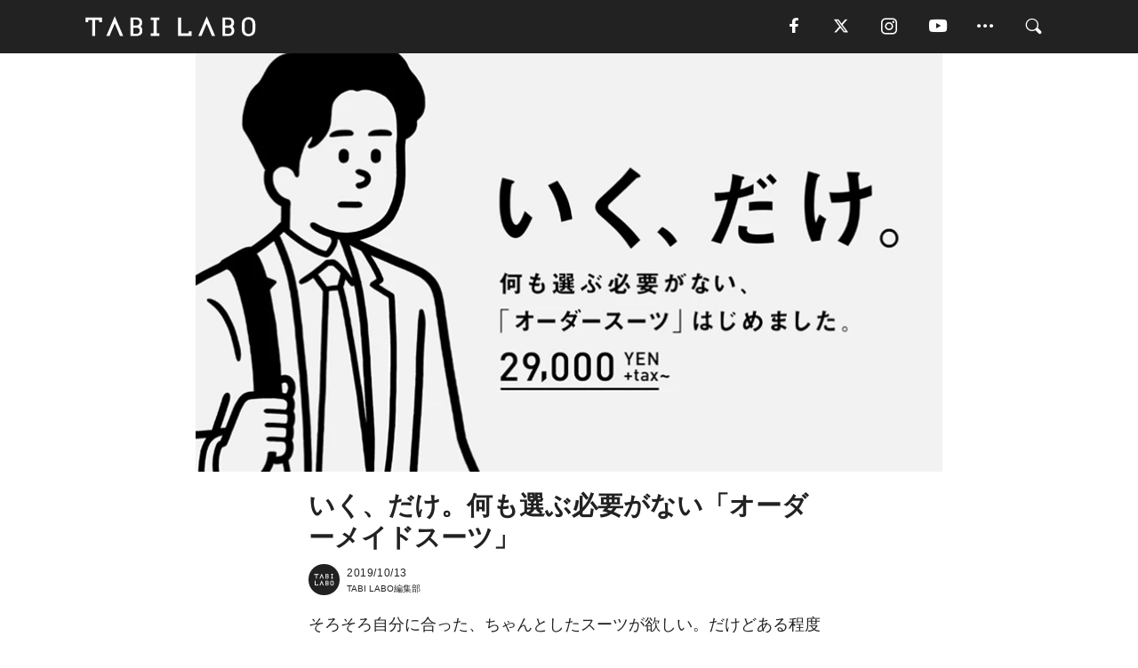

--- FILE ---
content_type: text/html; charset=utf-8
request_url: https://tabi-labo.com/292442/wt-quality-order-shitate-suit
body_size: 13359
content:
<!DOCTYPE html><html><head><meta charset="utf-8" /><meta content="IE=edge" http-equiv="X-UA-Compatible" /><meta content="width=device-width, initial-scale=1" name="viewport" /><meta content="大量の情報、商品、買い方の前に正しい判断に迷う「買物ストレス」が増加する中、もっと気軽にオーダースーツを楽しんでもらいたいとの思いから、「THE SUIT COMPANY」はこの「いく、だけ。何も選ぶ必要がない、オーダースーツ。Quality Order SHITATE」を作った。" name="description" /><meta content="World Topics,ファッション,スーツ,TABILABO,旅ラボ" name="keywords" /><meta content="TABI LABO編集部" name="author" /><meta content="index,follow" name="robots" /><meta content="summary_large_image" name="twitter:card" /><meta content="@tabilabo_news" name="twitter:site" /><meta content="@tabilabo_news" name="twitter:creator" /><meta content="m7k499k84wp5ixxwhjnfe56tcrycg4" name="facebook-domain-verification" /><meta content="いく、だけ。何も選ぶ必要がない「オーダーメイドスーツ」" property="og:title" /><meta content="article" property="og:type" /><meta content="https://image.tabi-labo.com/jp/198794/6269495039492096.jpg" property="og:image" /><meta content="https://tabi-labo.com/292442/wt-quality-order-shitate-suit" property="og:url" /><meta content="TABI LABO" property="og:site_name" /><meta content="大量の情報、商品、買い方の前に正しい判断に迷う「買物ストレス」が増加する中、もっと気軽にオーダースーツを楽しんでもらいたいとの思いから、「THE SUIT COMPANY」はこの「いく、だけ。何も選ぶ必要がない、オーダースーツ。Quality Order SHITATE」を作った。" property="og:description" /><meta content="100001088962261" property="fb:admins" /><meta content="1655421248016810" property="fb:app_id" /><link href="https://img.tabi-labo.com/wp-content/uploads/2014/07/favicon.ico" rel="shortcut icon" /><link href="https://img.tabi-labo.com/wp-content/uploads/2014/07/home.gif" rel="apple-touch-icon" /><script async="" src="https://cdn.ampproject.org/v0.js"></script><script async="" custom-element="amp-instagram" src="https://cdn.ampproject.org/v0/amp-instagram-0.1.js"></script><script async="" src="https://www.googletagservices.com/tag/js/gpt.js"></script><script>var googletag = googletag || {};
googletag.cmd = googletag.cmd || [];</script><script>var tags_for_gam = "World Topics,ファッション,スーツ".split(',')
var pr_article_id = "".split(',')
googletag.cmd.push(function() {
  googletag.defineSlot('/73238597/tlweb-native-recommend-frame-1', ['fluid'], 'FrameAd1').addService(googletag.pubads());
  googletag.defineSlot('/73238597/tlweb-native-recommend-article-1', ['fluid'], 'ArticleAd1').addService(googletag.pubads());
  googletag.defineSlot('/73238597/tlweb-native-recommend-frame-2', ['fluid'], 'FrameAd2').addService(googletag.pubads());
  googletag.defineSlot('/73238597/tlweb-native-recommend-article-2', ['fluid'], 'ArticleAd2').addService(googletag.pubads());
  googletag.defineSlot('/73238597/tlweb-native-recommend-frame-3', ['fluid'], 'FrameAd3').addService(googletag.pubads());
  googletag.defineSlot('/73238597/tlweb-native-recommend-article-3', ['fluid'], 'ArticleAd3').addService(googletag.pubads());
  googletag.defineSlot('/73238597/tlweb-native-recommend-article-4', ['fluid'], 'ArticleAd4').addService(googletag.pubads());
  googletag.defineSlot('/73238597/tlweb-native-recommend-article-5', ['fluid'], 'ArticleAd5').addService(googletag.pubads());
  googletag.defineSlot('/73238597/tlweb-native-recommend-article-6', ['fluid'], 'ArticleAd6').addService(googletag.pubads());
  googletag.pubads().setTargeting('article_id', '292442');
  googletag.pubads().setTargeting('category', 'ITEM');
  googletag.pubads().setTargeting('tag', tags_for_gam);
  googletag.pubads().setTargeting('pr_article_id', pr_article_id);
});</script><script>googletag.cmd.push(function() {
  googletag.pubads().setTargeting('gender', 'unknown');
  googletag.pubads().setTargeting('age', '');
});</script><script>var screen_size = window.innerWidth < 375 ? 'mobile-small' : window.innerWidth < 768 ? 'mobile' : window.innerWidth < 992 ? 'tablet' : 'pc'
googletag.cmd.push(function() {
  googletag.pubads().setTargeting('env', 'production');
  googletag.pubads().setTargeting('screen_size', screen_size);
  googletag.pubads().setTargeting('page', 'article');
  googletag.pubads().enableSingleRequest();
  googletag.enableServices();
});</script><link rel="stylesheet" href="//d1327e6qskmzf0.cloudfront.net/assets/application-22438996ad2db6e60d5bdc91ceeb703155c3e0521e64e30ba543361bea4c31fb.css" media="all" /><script async="true" src="https://ga.jspm.io/npm:es-module-shims@1.8.3/dist/es-module-shims.js"></script><script type="importmap" data-turbo-track="reload">{
  "imports": {
    "javascript/swiper": "//d1327e6qskmzf0.cloudfront.net/assets/javascript/swiper-cdef983c41f9b6bee83118439a8089f99a23472f27e2292a3ca13c3a09e2b26f.js",
    "app": "//d1327e6qskmzf0.cloudfront.net/assets/app-84d0543da040db226ccdebda36a6bbcc41ba4177bbf7c7fe445d9b312efdb67b.js",
    "article": "//d1327e6qskmzf0.cloudfront.net/assets/article-22c1fe190022e9bb7b322d5c65b06c7cd12a0d8fa371b1abe612e7239f1d767f.js",
    "article_list": "//d1327e6qskmzf0.cloudfront.net/assets/article_list-b9f4e016c0d8df140907b2caea11680f3baa8016fb6081e8e3a2ba2c05954a1f.js",
    "popup": "//d1327e6qskmzf0.cloudfront.net/assets/popup-6cc1fad5e92aa34dcb807f4e393701ffc2a520667ca43095d9863c06f813ad8f.js",
    "swiper_wrapper": "//d1327e6qskmzf0.cloudfront.net/assets/swiper_wrapper-7dc95419c46ef2bf953902df34135fbbbe17fa8562c79c31b7f8f5b33860e974.js"
  }
}</script><title>いく、だけ。何も選ぶ必要がない「オーダーメイドスーツ」 | TABI LABO</title><script>var isBot = true;</script><script>var TopRecommendAreaIsAutoload = false
var BottomRecommendAreaIsAutoload = true
var RecommendAutoloadCondition = {
  buzz: {
    autoload: false,
    lessArticle: false,
  },
  bq: {
    autoload: false,
    lessArticle: false,
  },
  cs: {
    autoload: false,
    lessArticle: false,
  },
  v2: {
    autoload: true,
    lessArticle: false,
  }
}</script><script>_tl_uuid = null;
var cookies = document.cookie.split(';');
for(var i in cookies) {
  if(cookies[i].length > 56 && cookies[i].trim().substring(0, 8) === 'tl_uuid=') {
    var value = cookies[i].split('=')[1];
    _tl_uuid = value.substring(17, 49);
    break;
  }
}
_tl_ga4_params = {'tl_uuid': _tl_uuid};</script><script async="" src="https://www.googletagmanager.com/gtag/js?id=G-7GD8XVFL19"></script><script>window.dataLayer = window.dataLayer || [];
function gtag(){dataLayer.push(arguments);}
gtag('js', new Date());</script><script>(function(w,d,s,l,i){w[l]=w[l]||[];w[l].push({'gtm.start':
new Date().getTime(),event:'gtm.js'});var f=d.getElementsByTagName(s)[0],
j=d.createElement(s),dl=l!='dataLayer'?'&l='+l:'';j.async=true;j.src=
'//www.googletagmanager.com/gtm.js?id='+i+dl;f.parentNode.insertBefore(j,f);
})(window,document,'script','dataLayer','GTM-MKJ6XW');</script><script type="application/ld+json">{
  "@context": "https://schema.org",
  "@type": "NewsArticle",
  "mainEntityOfPage": {
    "@type": "WebPage",
    "@id": "https://tabi-labo.com/292442/wt-quality-order-shitate-suit"
  },
  "headline": "いく、だけ。何も選ぶ必要がない「オーダーメイドスーツ」 | TABI LABO",
  "keywords": ["World Topics", "ファッション", "スーツ", "TABILABO", "旅ラボ"],
  "description": "大量の情報、商品、買い方の前に正しい判断に迷う「買物ストレス」が増加する中、もっと気軽にオーダースーツを楽しんでもらいたいとの思いから、「THE SUIT COMPANY」はこの「いく、だけ。何も選ぶ必要がない、オーダースーツ。Quality Order SHITATE」を作った。",
  "image": {
    "@type": "ImageObject",
    "url": "https://image.tabi-labo.com/jp/198794/6269495039492096.jpg"
  },
  "dateCreated": "2019-10-04T11:27:57+09:00",
  "datePublished": "2019-10-13T19:00:00+09:00",
  "dateModified": "2021-05-12T12:28:54+09:00",
  "author": {
    "@type": "Person",
    "name": "TABI LABO編集部"
  },
  "creator": {
    "@type": "Person",
    "name": ["TABI LABO編集部"]
  },
  "publisher": {
    "@type": "Organization",
    "name": "TABI LABO",
    "sameAs": [
      "https://www.facebook.com/tabilabonews",
      "https://x.com/tabilabo_news",
      "https://www.instagram.com/tabilabo",
      "https://www.pinterest.jp/tabilabotokyo",
      "https://www.youtube.com/channel/UCosiTouV3orvNLj_mLwpxiA"
    ],
    "url": "https://tabi-labo.com/",
    "logo": {
      "@type": "ImageObject",
      "url": "https://d1327e6qskmzf0.cloudfront.net/images/tl_amp_logo.jpg",
      "width": 435,
      "height":60
    }
  },
  "video": {},
  "inLanguage": "ja_JP"
}</script><!--[if lt IE9]><script src="https://oss.maxcdn.com/html5shiv/3.7.2/html5shiv.min.js"></script><script src="https://oss.maxcdn.com/respond/1.4.2/respond.min.js"></script><![endif]--></head><body class="article" style=""><div class="mobile tablet"><div id="mobile-sidemenu"><ul class="mm-listview"><li class="mm-divider">TAG</li><li class="tags"><a class="tag-button" data-id="sidemenu_mobile_tag" data-label="world_topics" href="/feature/worldtopics"> World Topics</a><a class="tag-button" data-id="sidemenu_mobile_tag" data-label="way_of_life" href="/tag/%E7%94%9F%E3%81%8D%E6%96%B9">生き方</a><a class="tag-button" data-id="sidemenu_mobile_tag" data-label="overseas" href="/tag/%E6%B5%B7%E5%A4%96">海外</a><a class="tag-button" data-id="sidemenu_mobile_tag" data-label="recipe" href="/tag/%E3%83%AC%E3%82%B7%E3%83%94">レシピ</a><a class="tag-button" data-id="sidemenu_mobile_tag" data-label="fashion" href="/tag/%E3%83%95%E3%82%A1%E3%83%83%E3%82%B7%E3%83%A7%E3%83%B3">ファッション</a><a class="tag-button" data-id="sidemenu_mobile_tag" data-label="sweets" href="/tag/%E3%82%B9%E3%82%A4%E3%83%BC%E3%83%84">スイーツ</a><a class="tag-button" data-id="sidemenu_mobile_tag" data-label="art" href="/tag/%E3%82%A2%E3%83%BC%E3%83%88">アート</a><a class="tag-button" data-id="sidemenu_mobile_tag" data-label="interior" href="/tag/%E3%82%A4%E3%83%B3%E3%83%86%E3%83%AA%E3%82%A2">インテリア</a><a class="tag-button" data-id="sidemenu_mobile_tag" data-label="alcohol" href="/tag/%E3%81%8A%E9%85%92">お酒</a><a class="tag-button" data-id="sidemenu_mobile_tag" data-label="environment_issues" href="/tag/%E7%92%B0%E5%A2%83%E5%95%8F%E9%A1%8C">環境問題</a><a class="tag-button" data-id="sidemenu_mobile_tag" data-label="indoor_house_plants" href="/tag/%E8%A6%B3%E8%91%89%E6%A4%8D%E7%89%A9">観葉植物</a><a class="tag-button" data-id="sidemenu_mobile_tag" data-label="meditation" href="/tag/%E7%9E%91%E6%83%B3">瞑想</a><a class="tag-button" data-id="sidemenu_mobile_tag" data-label="gender" href="/tag/%E3%82%B8%E3%82%A7%E3%83%B3%E3%83%80%E3%83%BC">ジェンダー</a><a class="tag-button" data-id="sidemenu_mobile_tag" data-label="happiness" href="/tag/%E5%B9%B8%E3%81%9B">幸せ</a><a class="tag-button" data-id="sidemenu_mobile_tag" data-label="coffee" href="/tag/%E3%82%B3%E3%83%BC%E3%83%92%E3%83%BC">コーヒー</a><a class="tag-button" data-id="sidemenu_mobile_tag" data-label="stress" href="/tag/%E3%82%B9%E3%83%88%E3%83%AC%E3%82%B9">ストレス</a><a class="tag-button" data-id="sidemenu_mobile_tag" data-label="family" href="/tag/%E5%AE%B6%E6%97%8F">家族</a><a class="tag-button" data-id="sidemenu_mobile_tag" data-label="music" href="/tag/%E9%9F%B3%E6%A5%BD">音楽</a><a class="tag-button" data-id="sidemenu_mobile_tag" data-label="wine" href="/tag/%E3%83%AF%E3%82%A4%E3%83%B3">ワイン</a><a class="tag-button" data-id="sidemenu_mobile_tag" data-label="beer" href="/tag/%E3%83%93%E3%83%BC%E3%83%AB">ビール</a></li><li class="mm-divider">CATEGORY</li><li class="category"><a data-id="sidemenu_mobile_category" data-label="issue" href="/category/issue"><span>ISSUE</span></a></li><li class="category"><a data-id="sidemenu_mobile_category" data-label="well-being" href="/category/well-being"><span>WELL-BEING</span></a></li><li class="category"><a data-id="sidemenu_mobile_category" data-label="activity" href="/category/activity"><span>ACTIVITY</span></a></li><li class="category"><a data-id="sidemenu_mobile_category" data-label="love" href="/category/love"><span>LOVE</span></a></li><li class="category"><a data-id="sidemenu_mobile_category" data-label="culture" href="/category/culture"><span>CULTURE</span></a></li><li class="category"><a data-id="sidemenu_mobile_category" data-label="item" href="/category/item"><span>ITEM</span></a></li><li class="frame"><div class="contents-frame col-xs-12 embed"><a id="sidemenu_mobile_category_frame_new" href="/recent" data-id="sidemenu_mobile_category_frame" data-label="new">
<img src="https://image.tabi-labo.com/medium/jp/233759/6375204502634496.jpg" loading="lazy">
</a>

<a id="sidemenu_mobile_category_frame_ranking" href="/ranking" data-id="sidemenu_mobile_category_frame" data-label="ranking">
<img src="https://image.tabi-labo.com/medium/jp/233761/4850026249453568.jpg" loading="lazy">
</a></div></li><li class="mm-divider">FOLLOW</li><li class="follow"><a data-id="sidemenu_mobile_follow" data-label="facebook" href="https://www.facebook.com/tabilabonews/" rel="nofollow" target="_blank"><i class="tlc icon-facebook"></i></a></li><li class="follow"><a data-id="sidemenu_mobile_follow" data-label="twitter" href="https://x.com/intent/follow?screen_name=tabilabo_news" rel="nofollow" target="_blank"><i class="tlc icon-x"></i></a></li><li class="follow"><a data-id="sidemenu_mobile_follow" data-label="instagram" href="https://www.instagram.com/tabilabo/" rel="nofollow" target="_blank"><i class="tlc icon-instagram"></i></a></li><li class="follow"><a data-id="sidemenu_mobile_follow" data-label="youtube" href="https://www.youtube.com/channel/UCosiTouV3orvNLj_mLwpxiA" rel="nofollow" target="_blank"><i class="tlc icon-youtube"></i></a></li><li class="follow"><a data-id="sidemenu_mobile_follow" data-label="line" href="http://bit.ly/2iUk72I" rel="nofollow" target="_blank"><i class="tlc icon-line"></i></a></li><li class="follow"><a data-id="sidemenu_mobile_follow" data-label="mail" href="/page/newsletter" rel="nofollow"><i class="tlc icon-mail"></i></a></li><li class="mm-divider">ABOUT US</li><li class="aboutus-img"><a data-id="sidemenu_aboutus" data-label="recruit" href="https://new-standard.co.jp/careers" target="_blank"><img class="frame-img" loading="lazy" src="https://d3jks39y9qw246.cloudfront.net/medium/132566/43bc7af6bae90d09558dcdc2d3c5368f4b5eef6e.jpg" /></a></li><li class="aboutus"><a data-id="sidemenu_mobile_aboutus" href="https://tabi-labo.com/301274/who-we-are" rel="nofollow" target="_blank">「TABI LABO」とは</a></li><li class="aboutus"><a data-id="sidemenu_mobile_aboutus" href="https://new-standard.co.jp/about" rel="nofollow" target="_blank">会社概要</a></li><li class="aboutus"><a data-id="sidemenu_mobile_aboutus" href="https://share.hsforms.com/1CUdWoY8BRNaq-q6uabUPOwe8gba" rel="nofollow" target="_blank">広告掲載について</a></li><li class="aboutus"><a data-id="sidemenu_mobile_aboutus" href="/page/contact" rel="nofollow">お問い合わせ</a></li><li class="aboutus"><a data-id="sidemenu_mobile_aboutus" href="/page/terms-of-service" rel="nofollow">利用規約</a></li><li class="aboutus"><a data-id="sidemenu_mobile_aboutus" href="/page/privacy-policy" rel="nofollow">個人情報保護方針</a></li><li class="aboutus"><a data-id="sidemenu_mobile_aboutus" href="/page/contents-policy" rel="nofollow">コンテンツポリシー</a></li></ul></div><div id="mobile-sidemenu-close"></div></div><div id="mm-wrapper" style="; "><noscript><iframe height="0" src="//www.googletagmanager.com/ns.html?id=GTM-MKJ6XW" style="display:none;visibility:hidden" width="0"></iframe></noscript><div class="mmenu-fixed" id="header"><div class="content"><div class="mobile tablet menu"><a class="more" data-id="header" data-label="moible_menu" href="#mobile-sidemenu" id="mobile-sidemenu-icon"><span class="icon-bar"></span><span class="icon-bar"></span><span class="icon-bar"></span></a></div><div class="logo"><a data-id="header" data-label="logo" href="/"><img alt="TABI LABO" src="//d1327e6qskmzf0.cloudfront.net/images/tl_logo.svg" /></a></div><div class="mobile tablet menu"><a class="search" data-id="header" data-label="mobile_search" href="/search" rel="nofollow"><i class="tlc icon-search"></i></a></div><div class="pc menu"><a data-id="header" data-label="pc_facebook" href="https://www.facebook.com/tabilabonews/" rel="nofollow" target="_blank"><i class="tlc icon-facebook"></i></a><a data-id="header" data-label="pc_twitter" href="https://x.com/intent/follow?screen_name=tabilabo_news" rel="nofollow" target="_blank"><i class="tlc icon-x"></i></a><a data-id="header" data-label="pc_instagram" href="https://www.instagram.com/tabilabo/" rel="nofollow" target="_blank"><i class="tlc icon-instagram"></i></a><a data-id="header" data-label="pc_youtube" href="https://www.youtube.com/channel/UCosiTouV3orvNLj_mLwpxiA" rel="nofollow" target="_blank"><i class="tlc icon-youtube"></i></a><a class="more" data-id="header" data-label="pc_menu" href="#header-menu" id="pc-sidemenu-icon"><i class="tlc icon-option"></i></a><a data-id="header" data-label="pc_search" href="/search"><i class="tlc icon-search"></i></a></div></div></div><div id="header-menu"><div class="content"><div class="menu pull-right"><span class="close pull-right" id="header-menu-close">&times;</span><ul class="clearfix"><li class="top-menu"><a data-id="header_pc_menu" href="https://tabi-labo.com/301274/who-we-are" rel="nofollow" target="_blank">「TABI LABO」とは</a></li><li><a data-id="header_pc_menu" href="https://new-standard.co.jp/about" rel="nofollow" target="_blank">会社概要</a></li><li><a data-id="header_pc_menu" href="https://share.hsforms.com/1CUdWoY8BRNaq-q6uabUPOwe8gba" rel="nofollow" target="_blank">広告掲載について</a></li><li><a data-id="header_pc_menu" href="https://new-standard.co.jp/careers" rel="nofollow" target="_blank">募集・求人</a></li><li><a data-id="header_pc_menu" href="/page/contact" rel="nofollow">お問い合わせ</a></li><li><a data-id="header_pc_menu" href="/page/terms-of-service" rel="nofollow">利用規約</a></li><li><a data-id="header_pc_menu" href="/page/privacy-policy" rel="nofollow">個人情報保護方針</a></li><li><a data-id="header_pc_menu" href="/page/contents-policy" rel="nofollow">コンテンツポリシー</a></li></ul></div></div></div><div class="mac osx" id="container"><div class="col-xs-12 col-md-12" id="main" style=""><script>_tl_ga4_params = {
  'category': 'item',
  'author': 'Aiko Endo',
  'post_date': '2019/10/13',
  'format': "通常記事",
  'tl_uuid': _tl_uuid,
};</script><header class="article-header" style=""><div class="main-image trimming trimming-16by9" style="background-image:url(&#39;https://image.tabi-labo.com/large/jp/198794/6269495039492096.jpg&#39;)"></div></header><article data-content-type="curation" style=""><div class="contents-container"><h1>いく、だけ。何も選ぶ必要がない「オーダーメイドスーツ」</h1><div class="article-info"><div class="article-info-left"><div class="article-info-box"><div class="article-author"><a data-id="author" href="/author/tabilabo"><img class="author-img" alt="TABI LABO編集部" src="https://img.tabi-labo.com/wp-content/uploads/2016/06/tabilabokoushiki.jpg" /></a><div class="author-box"><div class="article-date"><time itemprop="dateCreated datePublished">2019/10/13</time></div>TABI LABO編集部</div></div></div></div><div class="article-info-right"></div></div><div class="contents"><div class="sentence"><p>そろそろ自分に合った、ちゃんとしたスーツが欲しい。だけどある程度スーツの知識や経験がないと、わからないことすらわからない&hellip;&hellip;という人に朗報だ。</p><p>サイズも、生地も、まるごと専任スタイリストにお任せ。ただお店に行くだけで、ぴったり上質なスーツができ上がるというサービスを「THE SUIT COMPANY」がスタートさせる。</p><p>オーダースーツは、素材や型や色、サイジングなどを選ぶ楽しさがある一方、選ぶ煩わしさを感じる人も少なくない。実際、近年の情報量の増加により、「自分で商品を探し、選択」しようとしても大量の情報、商品、買い方の前に正しい判断に迷う「買物ストレス」が増加しているという。</p><p>もっと気軽に簡単にオーダースーツを楽しんでもらえるブランドにしたい。そんな思いから、「THE SUIT COMPANY」はこの「いく、だけ。何も選ぶ必要がない、オーダースーツ。Quality Order SHITATE」を作ることにしたという。</p><p>ステップは、店舗に行き、専任でついたスタイリストに「どんなふうに着たいのか」の希望を伝えるだけ。あとはサイズを測ってスタイリストが生地を選び、仕立ててくれる。こちらが「選ぶ」ことは、ほぼ何も無い。</p><p>販売は2019年10月7日から。価格は１着29,000円（税抜）より。「選択社会」に疲れたそこのアナタにおすすめだ。<br /><br /></p></div><img src="https://image.tabi-labo.com/medium/jp/198714/5409882811400192.jpg" /><div class="credit"><span>©2019 THE SUIT COMPANY</span></div><div class="credit"><span>Top image: © </span>2019 THE SUIT COMPANY</div></div></div><div class="article-footer pc"><div class="tag-box"><ul class="tags"><li class=" "><span class="tag-sharp"># </span><a class="tag-a" data-id="article_tag" data-label="World Topics" href="/tag/World%20Topics">World Topics</a></li><li class=" "><span class="tag-sharp"># </span><a class="tag-a" data-id="article_tag" data-label="ファッション" href="/tag/%E3%83%95%E3%82%A1%E3%83%83%E3%82%B7%E3%83%A7%E3%83%B3">ファッション</a></li><li class=" "><span class="tag-sharp"># </span><a class="tag-a" data-id="article_tag" data-label="スーツ" href="/tag/%E3%82%B9%E3%83%BC%E3%83%84">スーツ</a></li></ul></div></div><div class="article-feature-title"><a data-id="to_top" href="/">TABI LABO　この世界は、もっと広いはずだ。</a></div></article><div class="readmore" data-article-id="292442" data-article-title="いく、だけ。何も選ぶ必要がない「オーダーメイドスーツ」"><div class="readmore-button"><a data-id="readmore" href="javascript:void(0)">続きを見る</a></div></div><div class="recommend-area"><div class="click-blocker"></div><div class="recommend-area-inner"><div class="type-recommend"><div class="contents-list-articles vertical clearfix "><div class="article-list vertical" data-log-id="recommend" data-send-impression-log=""><div class="list-box dfp-article col-xs-6" id="dfp-article-1"><div id="ArticleAd1"></div></div><div class="list-box col-xs-6"><span class="category-label"><a class="activity" data-label="ACTIVITY" href="/category/activity">ACTIVITY</a></span><a data-article-id="296652" data-id="recommend" data-label="article_296652" href="/296652/wt-thinkinclusivefashion"><div class="list-image"><div class="trimming trimming-16by9"><amp-img alt="" height="9" layout="responsive" src="https://image.tabi-labo.com/medium/jp/220536/6722748055289856.jpg" width="16"></amp-img></div></div><div class="list-text"><div class="list-title">性別を聞かない？ユニークなスーツの「オーダーイベント」が開催</div><div class="list-description pc">オーダーメイドスーツを手がける「FABRIC TOKYO」が、“誰もが自分らしくサービスを利用できる未来をつくっていきたい”という想いから「FABRIC ...<span class="post-date">2020/08/12</span></div></div></a></div><div class="list-box col-xs-6"><span class="category-label"><a class="activity" data-label="ACTIVITY" href="/category/activity">ACTIVITY</a></span><a data-article-id="295215" data-id="recommend" data-label="article_295215" href="/295215/wt-fabric-tokyo-new-online"><div class="list-image"><div class="trimming trimming-16by9"><amp-img alt="" height="9" layout="responsive" src="https://image.tabi-labo.com/medium/jp/214381/6402470347538432.jpg" width="16"></amp-img></div></div><div class="list-text"><div class="list-title">在宅のままスーツやシャツをオーダー！「FABRIC TOKYO」の新サービス</div><div class="list-description pc">オーダースーツECサービス「FABRIC TOKYO」が店舗にいかずオーダースーツ、シャツを新規購入できるサービス「家から採寸」と「ビデオ無料相談サービス...<span class="post-date">2020/05/12</span></div></div></a></div><div class="list-box col-xs-6"><span class="category-label"><a class="activity" data-label="ACTIVITY" href="/category/activity">ACTIVITY</a></span><a data-article-id="292069" data-id="recommend" data-label="article_292069" href="/292069/wt-fabric-tokyo-for-womens"><div class="list-image"><div class="trimming trimming-16by9"><amp-img alt="" height="9" layout="responsive" src="https://image.tabi-labo.com/medium/jp/196904/4599391813894144.jpg" width="16"></amp-img></div></div><div class="list-text"><div class="list-title">「メンズライクなスーツ」を着たい女性に向けた「FABRIC TOKYO」の限定イベント</div><div class="list-description pc">8月25日（日）から31日（土）まで、表参道の「FABRIC TOKYO」にて、女性のための「メンズオーダースーツ」採寸イベントが開催。<span class="post-date">2019/08/24</span></div></div></a></div><div class="list-box col-xs-6"><span class="category-label"><a class="activity" data-label="ACTIVITY" href="/category/activity">ACTIVITY</a></span><a data-article-id="294320" data-id="recommend" data-label="article_294320" href="/294320/wt-suits-workwearsuits"><div class="list-image"><div class="trimming trimming-16by9"><amp-img alt="" height="9" layout="responsive" src="https://image.tabi-labo.com/medium/jp/209301/6628397170032640.jpg" width="16"></amp-img></div></div><div class="list-text"><div class="list-title">「スーツが嫌いな人」にオススメしたい「特別なスーツ」</div><div class="list-description pc">「動きにくいし繊細だし、スーツは嫌い」という人にオススメしたい“スーツに見える作業着”、その名も「ワークウェアスーツ」をご紹介。3月17日まで「伊勢丹 立...<span class="post-date">2020/03/06</span></div></div></a></div><div class="list-box dfp-article col-xs-6" id="dfp-article-2"><div id="ArticleAd2"></div></div></div></div><div class="contents-list-frame dfp-frame"><div class="contents-frame campaign dfp-frame"><div id="FrameAd1"></div></div></div><div class="contents-list-articles vertical clearfix "><div class="article-list vertical" data-log-id="new_article" data-send-impression-log="true"><div class="list-box col-xs-6"><span class="category-label"><a class="love" data-label="LOVE" href="/category/love">LOVE</a></span><a class=" unread" data-article-id="312212" data-id="new_article" data-image="https://image.tabi-labo.com/jp/282271/5997304140005376.jpg" data-label="article_312212" data-title="Hingeが会話のきっかけを提供する新機能「Convo Starters」をリリース。最初のメッセージをサポート" href="/312212/hingeconvostarters"><div class="list-image"><div class="trimming trimming-16by9"><amp-img alt="" height="9" layout="responsive" src="https://image.tabi-labo.com/medium/jp/282271/5997304140005376.jpg" width="16"></amp-img></div><span class="new"></span></div><div class="list-text"><div class="list-title">Hingeが会話のきっかけを提供する新機能「Convo Starters」をリリース。最初のメッセージをサポート</div><div class="list-description pc">Hingeが新機能「Convo Starters」をリリースした。相手のプロフィールに基づき会話のヒントを提案し、ユーザーが自分の言葉でメッセージを送るこ...<span class="post-date">2026/01/29</span></div></div></a></div><div class="list-box dfp-article col-xs-6" id="dfp-article-3"><div id="ArticleAd3"></div></div></div><div class="article-list vertical" data-log-id="recommend" data-send-impression-log=""><div class="list-box col-xs-6"><span class="category-label"><a class="activity" data-label="ACTIVITY" href="/category/activity">ACTIVITY</a></span><a data-article-id="292515" data-id="recommend" data-label="article_292515" href="/292515/wt-stvv-aokitokyo"><div class="list-image"><div class="trimming trimming-16by9"><amp-img alt="" height="9" layout="responsive" src="https://image.tabi-labo.com/medium/jp/199344/5423191774199808.jpg" width="16"></amp-img></div></div><div class="list-text"><div class="list-title">ベルギー1部リーグ「シント=トロイデンVV」はオフィシャルスーツも“日本”と契約</div><div class="list-description pc">ベルギーリーグ1部のサッカークラブ「シント＝トロイデンVV」がオフィシャルスーツサプライヤーとして都市型オーダースーツブランド「Aoki Tokyo（アオ...<span class="post-date">2019/10/16</span></div></div></a></div><div class="list-box col-xs-6"><span class="category-label"><a class="item" data-label="ITEM" href="/category/item">ITEM</a></span><a data-article-id="299407" data-id="recommend" data-label="article_299407" href="/299407/wt-workman-suit"><div class="list-image"><div class="trimming trimming-16by9"><amp-img alt="" height="9" layout="responsive" src="https://image.tabi-labo.com/medium/jp/232509/5202480862330880.jpg" width="16"></amp-img></div></div><div class="list-text"><div class="list-title">あのブランドから初のスーツ誕生！裏返すと……作業着に！？</div><div class="list-description pc">アパレルとしても注目を集める「ワークマン」。今月16日にブランド初のスーツ「リバーシブルワークスーツ」の発売をスタート<span class="post-date">2021/02/28</span></div></div></a></div><div class="list-box dfp-article col-xs-6" id="dfp-article-4"><div id="ArticleAd4"></div></div><div class="list-box col-xs-6"><span class="category-label"><a class="item" data-label="ITEM" href="/category/item">ITEM</a></span><a data-article-id="296704" data-id="recommend" data-label="article_296704" href="/296704/wt-bokutokidokikanojo"><div class="list-image"><div class="trimming trimming-16by9"><amp-img alt="" height="9" layout="responsive" src="https://image.tabi-labo.com/medium/jp/220839/4634821460492288.jpg" width="16"></amp-img></div></div><div class="list-text"><div class="list-title">性別や体型に縛られない「シェアできるユニセックススーツ」</div><div class="list-description pc">スーツに見える作業着「ワークウェアスーツ（WWS）」と、アパレルブランド「ジャーナル スタンダード レリューム（JOURNAL STANDARD relu...<span class="post-date">2020/08/12</span></div></div></a></div><div class="list-box col-xs-6"><span class="category-label"><a class="item" data-label="ITEM" href="/category/item">ITEM</a></span><a data-article-id="292107" data-id="recommend" data-label="article_292107" href="/292107/wt-marnon"><div class="list-image"><div class="trimming trimming-16by9"><amp-img alt="" height="9" layout="responsive" src="https://image.tabi-labo.com/medium/jp/196957/6006286197981184.jpg" width="16"></amp-img></div></div><div class="list-text"><div class="list-title">「オーダーメイドは高価で種類が少ない」を覆すシューズブランド</div><div class="list-description pc">オーダーシューズブランド「MARNON（マルノン）」の初の直営店が、6ヵ月限定で新宿駅にオープン。<span class="post-date">2019/08/31</span></div></div></a></div><div class="list-box col-xs-6"><span class="category-label"><a class="item" data-label="ITEM" href="/category/item">ITEM</a></span><a data-article-id="285624" data-id="recommend" data-label="article_285624" href="/285624/awake-ultrasuit"><div class="list-image"><div class="trimming trimming-16by9"><amp-img alt="" height="9" layout="responsive" src="https://image-s3.tabi-labo.com/jp/139526/5732284141404160.gif" width="16"></amp-img></div></div><div class="list-text"><div class="list-title">「濡れない、臭わない、シワにならない」サラリーマンを徹底的に理解したスーツ</div><div class="list-description pc">「Ultra Suit」は、「水」に関するトラブルを一気に解決してくれる、防水機能のあるスーツです。でも、防水どころか、防臭性や伸縮性もあるため、シワにな...<span class="post-date">2018/01/15</span></div></div></a></div></div></div><div class="contents-list-frame dfp-frame"><div class="contents-frame campaign dfp-frame"><div id="FrameAd2"></div></div></div><div class="contents-list-articles vertical clearfix "><div class="article-list vertical" data-log-id="new_article" data-send-impression-log="true"><div class="list-box col-xs-6"><span class="category-label"><a class="issue" data-label="ISSUE" href="/category/issue">ISSUE</a></span><a class=" unread" data-article-id="312211" data-id="new_article" data-image="https://image.tabi-labo.com/jp/282270/5921111420174336.jpg" data-label="article_312211" data-title="こども食堂が全国で1万2,601カ所に増加、物価高騰などの課題も浮き彫りに" href="/312211/infrakodomosyokudo"><div class="list-image"><div class="trimming trimming-16by9"><amp-img alt="" height="9" layout="responsive" src="https://image.tabi-labo.com/medium/jp/282270/5921111420174336.jpg" width="16"></amp-img></div></div><div class="list-text"><div class="list-title">こども食堂が全国で1万2,601カ所に増加、物価高騰などの課題も浮き彫りに</div><div class="list-description pc">むすびえの調査により、こども食堂が過去最多の1万2,601カ所に達したことが判明した。地域のインフラとして定着する一方、物価高騰や人材不足などの課題も浮き彫りに<span class="post-date">2026/01/29</span></div></div></a></div><div class="list-box dfp-article col-xs-6" id="dfp-article-5"><div id="ArticleAd5"></div></div></div><div class="article-list vertical" data-log-id="recommend" data-send-impression-log=""><div class="list-box col-xs-6"><span class="category-label"><a class="item" data-label="ITEM" href="/category/item">ITEM</a></span><a data-article-id="286292" data-id="recommend" data-label="article_286292" href="/286292/journey-boutonniere"><div class="list-image"><div class="trimming trimming-16by9"><amp-img alt="" height="9" layout="responsive" src="https://image.tabi-labo.com/medium/jp/143713/5502651500331008.jpg" width="16"></amp-img></div></div><div class="list-text"><div class="list-title">結婚パーティーでは「スーツ×花瓶」が小洒落てる。</div><div class="list-description pc">初対面が苦手でも相手が思わず、それ何？と話しかけてくる個性的なラペルピンです。小さないお花を入れることで香りも楽しめます。お値段も5000円以下とお手頃で...<span class="post-date">2018/02/09</span></div></div></a></div><div class="list-box col-xs-6"><span class="category-label"><a class="culture" data-label="CULTURE" href="/category/culture">CULTURE</a></span><a data-article-id="294799" data-id="recommend" data-label="article_294799" href="/294799/wt-hugo-boss-vegan-suit"><div class="list-image"><div class="trimming trimming-16by9"><amp-img alt="" height="9" layout="responsive" src="https://image.tabi-labo.com/medium/jp/212082/5624469636775936.jpg" width="16"></amp-img></div></div><div class="list-text"><div class="list-title">革新的。「HUGO BOSS」が「ヴィーガンスーツ」をローンチ</div><div class="list-description pc">ドイツの高級ファッションブランド「HUGO BOSS」が、2020年春夏コレクションでヴィーガンスーツを発表した。<span class="post-date">2020/04/12</span></div></div></a></div><div class="list-box dfp-article col-xs-6" id="dfp-article-6"><div id="ArticleAd6"></div></div><div class="list-box col-xs-6"><span class="category-label"><a class="culture" data-label="CULTURE" href="/category/culture">CULTURE</a></span><a data-article-id="291479" data-id="recommend" data-label="article_291479" href="/291479/formal-jacket-hole"><div class="list-image"><div class="trimming trimming-16by9"><amp-img alt="" height="9" layout="responsive" src="https://image.tabi-labo.com/medium/jp/195484/4893090166865920.jpg" width="16"></amp-img></div></div><div class="list-text"><div class="list-title">スーツの「ジャケットの襟」に「穴」がある理由</div><div class="list-description pc">ビジネスウエアの代表格「スーツ」の「ラペル（襟）の穴」に隠されたロマンチックなストーリーとは？<span class="post-date">2019/07/17</span></div></div></a></div><div class="list-box col-xs-6"><span class="category-label"><a class="culture" data-label="CULTURE" href="/category/culture">CULTURE</a></span><a data-article-id="255328" data-id="recommend" data-label="article_255328" href="/255328/the-suvet"><div class="list-image"><div class="trimming trimming-16by9"><amp-img alt="" height="9" layout="responsive" src="https://d3jks39y9qw246.cloudfront.net/medium/22952/662edbe39ae420200b15ef7fc9b5ff66eb7a0543.jpg" width="16"></amp-img></div></div><div class="list-text"><div class="list-title">どこでも寝れる「布団型スーツ」が誕生。</div><div class="list-description pc">あと10分だけムニャムニャ…。そうやって毎朝のように眠気と戦っている、そこのアナタ。この特製「布団型スーツ」なら、着替える時間が必要ないだけでなく、職場で...<span class="post-date">2016/04/05</span></div></div></a></div><div class="list-box col-xs-6"><span class="category-label"><a class="item" data-label="ITEM" href="/category/item">ITEM</a></span><a data-article-id="297102" data-id="recommend" data-label="article_297102" href="/297102/wt-SiiGii-floating-above-limits"><div class="list-image"><div class="trimming trimming-16by9"><amp-img alt="" height="9" layout="responsive" src="https://image.tabi-labo.com/medium/jp/222630/5893340276981760.jpg" width="16"></amp-img></div></div><div class="list-text"><div class="list-title">素敵すぎる！「浮き輪スーツ」誕生の理由</div><div class="list-description pc">スペイン人アーティストSiiGiiが製作した浮き輪スーツ「FLOATING ABOVE LIMITS」。紫外線アレルギーでも太陽を浴びながら海水浴したいと...<span class="post-date">2020/09/12</span></div></div></a></div></div></div><div class="contents-list-frame dfp-frame"><div class="contents-frame campaign dfp-frame"><div id="FrameAd3"></div></div></div><div class="contents-list-articles vertical clearfix "><div class="article-list vertical" data-log-id="recommend" data-send-impression-log=""><div class="list-box col-xs-6"><span class="category-label"><a class="culture" data-label="CULTURE" href="/category/culture">CULTURE</a></span><a data-article-id="298058" data-id="recommend" data-label="article_298058" href="/298058/wt-bmw-wingsuits"><div class="list-image"><div class="trimming trimming-16by9"><amp-img alt="" height="9" layout="responsive" src="https://image.tabi-labo.com/medium/jp/226683/4955085578698752.jpg" width="16"></amp-img></div></div><div class="list-text"><div class="list-title">「BMW」が「電動ウイングスーツ」を開発！</div><div class="list-description pc">11月6日、「BMW」のサブブランド「BMW i」が電動ウイングスーツの開発を発表。すでに飛行実験も終えており、最高時速300kmを誇るという。<span class="post-date">2020/11/21</span></div></div></a></div><div class="list-box col-xs-6"><span class="category-label"><a class="item" data-label="ITEM" href="/category/item">ITEM</a></span><a data-article-id="291910" data-id="recommend" data-label="article_291910" href="/291910/wt-sony-reon-pocket"><div class="list-image"><div class="trimming trimming-16by9"><amp-img alt="" height="9" layout="responsive" src="https://image.tabi-labo.com/medium/jp/196148/5995328528449536.jpg" width="16"></amp-img></div></div><div class="list-text"><div class="list-title">真夏にスーツならソニーの「冷却デバイス」</div><div class="list-description pc">「REON POCKET」は、ソニーが開発したインナーウェア装着型の冷温ウェアラブルデバイス。専用インナーの首元の背面に装着することで、夏は涼しく冬は暖か...<span class="post-date">2019/08/04</span></div></div></a></div><div class="list-box col-xs-6"><span class="category-label"><a class="activity" data-label="ACTIVITY" href="/category/activity">ACTIVITY</a></span><a data-article-id="295460" data-id="recommend" data-label="article_295460" href="/295460/wt-wws-417edifice-ana"><div class="list-image"><div class="trimming trimming-16by9"><amp-img alt="" height="9" layout="responsive" src="https://image.tabi-labo.com/medium/jp/215182/5827916499779584.jpg" width="16"></amp-img></div></div><div class="list-text"><div class="list-title">365日洗って着回したい！「417 EDIFICE」「ANA」とコラボしたワークウェアスーツ</div><div class="list-description pc">スーツに見える作業着「ワークウェアスーツ」が「ANA」「417 EDIFICE」とトリプルコラボを実現！<span class="post-date">2020/05/21</span></div></div></a></div><div class="list-box col-xs-6"><span class="category-label"><a class="issue" data-label="ISSUE" href="/category/issue">ISSUE</a></span><a data-article-id="302342" data-id="recommend" data-label="article_302342" href="/302342/wt-seal-fullodermade"><div class="list-image"><div class="trimming trimming-16by9"><amp-img alt="" height="9" layout="responsive" src="https://image.tabi-labo.com/medium/jp/244672/6561436773908480.jpg" width="16"></amp-img></div></div><div class="list-text"><div class="list-title">オーダーメイドで作れる「廃タイヤ」のバッグ</div><div class="list-description pc">トラックの廃タイヤチューブを再利用したバッグを展開する「SEAL」でオーダーメイドサービスが開始。<span class="post-date">2022/01/03</span></div></div></a></div><div class="list-box col-xs-6"><span class="category-label"><a class="culture" data-label="CULTURE" href="/category/culture">CULTURE</a></span><a data-article-id="307561" data-id="recommend" data-label="article_307561" href="/307561/wt-allest-fw-suit-botanicaltech"><div class="list-image"><div class="trimming trimming-16by9"><amp-img alt="" height="9" layout="responsive" src="https://image.tabi-labo.com/medium/jp/264984/5070475543707648.jpg" width="16"></amp-img></div></div><div class="list-text"><div class="list-title">話題の「もろこしスーツ」秋冬3シーズン対応モデルに進化！</div><div class="list-description pc">サステナブルブランド「ALLEST」のとうもろこし由来のサステナブルスーツが秋冬モデルに進化して還ってきた。<span class="post-date">2023/09/01</span></div></div></a></div><div class="list-box col-xs-6"><span class="category-label"><a class="activity" data-label="ACTIVITY" href="/category/activity">ACTIVITY</a></span><a data-article-id="296345" data-id="recommend" data-label="article_296345" href="/296345/wt-omame-mytaste"><div class="list-image"><div class="trimming trimming-16by9"><amp-img alt="" height="9" layout="responsive" src="https://image.tabi-labo.com/medium/jp/219233/6152990578704384.jpg" width="16"></amp-img></div></div><div class="list-text"><div class="list-title">簡単なアンケートから好みの味を提案「コーヒーの定期通販サービス」</div><div class="list-description pc">定期通販サービス「Omame」は、好きな朝食メニューをもとに、好きな味を分析し、理想のコーヒーを提案するサービス。コーヒーへのこだわりも並ではなく、本当に...<span class="post-date">2020/07/17</span></div></div></a></div></div></div><div class="readmore-articles" data-url="/api/v1/recommend/292442/articles?" id="recommend-viewmore"><div class="readmore-button"><a href="javascript:void(0)" id="recommend-viewmore-button">関連する記事をもっと見る</a></div></div></div><script async="async" crossorigin="anonymous" src="https://pagead2.googlesyndication.com/pagead/js/adsbygoogle.js?client=ca-pub-5908474222798293"></script><ins class="adsbygoogle" data-ad-client="ca-pub-5908474222798293" data-ad-format="fluid" data-ad-layout-key="-6m+e5+14-4i+9g" data-ad-slot="3738579581" style="display:block"></ins><script>(adsbygoogle = window.adsbygoogle || []).push({});</script><div class="tl-user-recommend-articles-container type-user-recommend hidden"><h4 class="recommend-area-inner-lead">FOR YOU</h4><div class="contents-list-articles vertical clearfix" data-alter-url="/api/v1/buzz/292442/22/articles?" data-url="/api/v1/tl_user_recommend_articles?type=v2" id="tl-recommend"></div><div class="contents-list-articles vertical clearfix" data-pagination="false" data-url="/api/v1/tl_user_recommend_articles?type=v2" id="recommend-autoloading"></div></div></div></div><script async="true" type="module">import "article"
import "article_list"</script><div data-content-id="292442" data-content-type="article" id="popup"><div class="popup-overlay"><div class="popup-container"><div class="close-modal" id="popup-close"><div></div></div><div id="popup-contents"></div></div></div><script async="true" type="module">import "popup"</script></div></div></div><div class="hidden" id="footer"><div class="footer-tl-logo"><a data-id="footer" data-label="tl_logo" href="/"><img alt="TABI LABO" src="//d1327e6qskmzf0.cloudfront.net/images/tl_logo.svg" /></a></div><div class="footer-container"><div class="footer-title section-title">OTHER</div><div class="footer-contents footer-contents-flex"><div class="footer-box"><div class="footer-content-title section-title pc tablet">MEDIA</div><a data-id="footer" data-image="https://image.tabi-labo.com/small/jp/212228/5277666898870272.jpg" data-label="be" href="https://tabi-labo.com/feature/Beeeee" target="_blank"><img class="footer-image" alt="be" loading="lazy" src="https://image.tabi-labo.com/small/jp/212228/5277666898870272.jpg" /></a></div><div class="footer-box"><div class="footer-content-title section-title pc tablet">MEDIA</div><a data-id="footer" data-image="https://image.tabi-labo.com/small/jp/169726/4786969775177728.jpg" data-label="local" href="https://tabi-labo.com/feature/local" target="_blank"><img class="footer-image" alt="local" loading="lazy" src="https://image.tabi-labo.com/small/jp/169726/4786969775177728.jpg" /></a></div><div class="footer-box"><div class="footer-content-title section-title pc tablet">VIDEO</div><a data-id="footer" data-image="https://image.tabi-labo.com/small/jp/169725/4600725581594624.jpg" data-label="go" href="https://tabi-labo.com/feature/go" target="_blank"><img class="footer-image" alt="go" loading="lazy" src="https://image.tabi-labo.com/small/jp/169725/4600725581594624.jpg" /></a></div><div class="footer-box"><div class="footer-content-title section-title pc tablet">VIDEO</div><a data-id="footer" data-image="https://image.tabi-labo.com/small/jp/169724/5417575261405184.jpg" data-label="takibito" href="https://tabi-labo.com/feature/takibito" target="_blank"><img class="footer-image" alt="takibito" loading="lazy" src="https://image.tabi-labo.com/small/jp/169724/5417575261405184.jpg" /></a></div><div class="footer-box"><div class="footer-content-title section-title pc tablet">EVENT</div><a data-id="footer" data-image="https://image.tabi-labo.com/small/jp/169727/6391887871082496.jpg" data-label="bpm" href="https://bpm-tokyo.com/#event" target="_blank"><img class="footer-image" alt="bpm" loading="lazy" src="https://image.tabi-labo.com/small/jp/169727/6391887871082496.jpg" /></a></div></div></div><div class="follow-button-container follow-button-in-footer"><div class="follow-button-content"><div class="sns"><div class="follow-intro">FOLLOW US</div><div class="follow-title">TABI LABOの最新記事をCHECK!</div><div class="footer-icons"><a data-id="footer" data-label="facebook" href="https://www.facebook.com/tabilabonews/" rel="nofollow" target="_blank"><i class="tlc icon-facebook"></i></a><a data-id="footer" data-label="twitter" href="https://x.com/intent/follow?screen_name=tabilabo_news" rel="nofollow" target="_blank"><i class="tlc icon-x"></i></a><a data-id="footer" data-label="instagram" href="https://www.instagram.com/tabilabo/" rel="nofollow" target="_blank"><i class="tlc icon-instagram"></i></a><a data-id="footer" data-label="youtube" href="https://www.youtube.com/channel/UCosiTouV3orvNLj_mLwpxiA" rel="nofollow" target="_blank"><i class="tlc icon-youtube"></i></a><a data-id="footer" data-label="line" href="http://bit.ly/2iUk72I" rel="nofollow" target="_blank"><i class="tlc icon-line"></i></a></div></div><div class="mail"><div class="follow-intro">JOIN US</div><div class="follow-title">1日1通、メールで新着情報をCHECK!</div><a href="/page/newsletter" rel="nofollow" target="_blank">詳しくはコチラ ></a><form action="https://tabi-labo.us10.list-manage.com/subscribe/post" method="post"><input name="u" type="hidden" value="38a8431a935e286251b450c79" /><input name="id" type="hidden" value="a99eb647b9" /><input autocapitalize="off" autocorrect="off" class="mail-form form-control" id="MERGE0" name="MERGE0" placeholder="Mail address" size="25" type="email" value="" /><div aria-hidden="true" style="position: absolute; left: -5000px;"><input name="b_38a8431a935e286251b450c79_a99eb647b9" tabindex="-1" type="text" value="" /></div><input name="DEVICE" type="hidden" value="PC・Tablet" /><input checked="" id="mce-group[7]-7-1" name="group[7][2]" style="display:none;" type="checkbox" value="2" /><input class="mail-form-submit form-control" type="submit" value="GO" /></form><div class="clearfix"></div></div></div></div></div><div class="mobile tablet mmenu-fixed" id="footer-menu"><div class="footer-box" id="footer-category"><ul><li class="category col-xs-6"><a data-id="footermenu_category" data-label="issue" href="/category/issue"><span>ISSUE</span></a></li><li class="category col-xs-6"><a data-id="footermenu_category" data-label="well-being" href="/category/well-being"><span>WELL-BEING</span></a></li><li class="category col-xs-6"><a data-id="footermenu_category" data-label="activity" href="/category/activity"><span>ACTIVITY</span></a></li><li class="category col-xs-6"><a data-id="footermenu_category" data-label="love" href="/category/love"><span>LOVE</span></a></li><li class="category col-xs-6"><a data-id="footermenu_category" data-label="culture" href="/category/culture"><span>CULTURE</span></a></li><li class="category col-xs-6"><a data-id="footermenu_category" data-label="item" href="/category/item"><span>ITEM</span></a></li></ul></div><div id="footer-menu-list"><ul><li><a data-id="footer_def" data-label="home" href="/" id="footer-menu-home"><i class="tlc icon-home"></i>HOME</a></li><li><a data-id="footer_def" data-label="category" href="javascript:void(0)" id="footer-menu-category"><i class="tlc icon-category"></i>CATEGORY</a></li><li><a data-id="footer_def" data-label="ranking" href="/ranking" id="footer-menu-ranking"><i class="tlc icon-ranking"></i>RANKING</a></li><li><a data-id="footer_def" data-label="search" href="/search" id="footer-menu-search"><i class="tlc icon-search"></i>SEARCH</a></li></ul></div></div><script>if (document.querySelectorAll('.dfp-article').length > 0 || document.querySelectorAll('.dfp-frame').length > 0) {
  googletag.cmd.push(() => {
    googletag.display('ArticleAd1');
    googletag.display('FrameAd1');
  });
}</script><script async="true" type="module">import "app"</script><script>gtag('config', 'G-7GD8XVFL19', _tl_ga4_params);</script><div id="fb-root"></div><script>(function(d, s, id) {
  var js, fjs = d.getElementsByTagName(s)[0];
  if (d.getElementById(id)) return;
  js = d.createElement(s); js.id = id;
  js.async = true;
  js.src = "//connect.facebook.net/ja_JP/sdk.js#xfbml=1&version=v2.7";
  fjs.parentNode.insertBefore(js, fjs);
}(document, 'script', 'facebook-jssdk'));</script></div></body></html>

--- FILE ---
content_type: text/html; charset=utf-8
request_url: https://tabi-labo.com/api/v1/buzz/292442/22/articles?&timestamp=1769687802539
body_size: 5940
content:
<div class="article-list vertical" data-log-id="buzz" data-send-impression-log=""><div class="list-box col-xs-6"><span class="category-label"><a class="well-being" data-label="WELL-BEING" href="/category/well-being">WELL-BEING</a></span><a data-article-id="284607" data-id="buzz" data-label="article_284607" href="/284607/5minutedecluttering"><div class="list-image"><div class="trimming trimming-16by9"><amp-img alt="" height="9" layout="responsive" src="https://d3jks39y9qw246.cloudfront.net/medium/132271/39cb79192bf62cc177a7fdb4509ca1fa6399a2bb.jpg" width="16"></amp-img></div></div><div class="list-text"><div class="list-title">「片付けが苦手」なあなたの心が、スッと軽くなる記事。</div><div class="list-description pc">今年も残すところあとひと月。身の回りの整理をして来る年に備えたいところです。ここに紹介するのは、片付けが苦手な人のための指南書。ミニマリズムを推奨する「B...<span class="post-date">2017/12/09</span></div></div></a></div><div class="list-box col-xs-6"><span class="category-label"><a class="culture" data-label="CULTURE" href="/category/culture">CULTURE</a></span><a data-article-id="311052" data-id="buzz" data-label="article_311052" href="/311052/keyword-new-retro"><div class="list-image"><div class="trimming trimming-16by9"><amp-img alt="" height="9" layout="responsive" src="https://image.tabi-labo.com/medium/jp/277618/6601504779665408.jpg" width="16"></amp-img></div></div><div class="list-text"><div class="list-title">熱狂を生む、「ニューレトロ」の魔力</div><div class="list-description pc">Z世代を中心に大流行中の「ニューレトロ」とは？ファッション、インテリア、音楽など、あらゆる分野で注目を集めるニューレトロの魅力、最新トレンド、具体的な事例...<span class="post-date">2025/02/28</span></div></div></a></div><div class="list-box col-xs-6"><span class="category-label"><a class="love" data-label="LOVE" href="/category/love">LOVE</a></span><a data-article-id="284672" data-id="buzz" data-label="article_284672" href="/284672/things-likable-peopledontdo"><div class="list-image"><div class="trimming trimming-16by9"><amp-img alt="" height="9" layout="responsive" src="https://d3jks39y9qw246.cloudfront.net/medium/132053/8adb37a05d23944285ad5517a6b3a53cd8c3e89b.jpg" width="16"></amp-img></div></div><div class="list-text"><div class="list-title">好かれる人が絶対にしない10のコト</div><div class="list-description pc">何か特別なことをしていないにも関わらず、なぜか人から好かれる人がいる。それはなぜだろう？「Inc.」の人気ライターJeff Haden氏によると、好かれる...<span class="post-date">2017/12/08</span></div></div></a></div><div class="list-box col-xs-6"><span class="category-label"><a class="well-being" data-label="WELL-BEING" href="/category/well-being">WELL-BEING</a></span><a data-article-id="296016" data-id="buzz" data-label="article_296016" href="/296016/stayathome-hiit-diet-3"><div class="list-image"><div class="trimming trimming-16by9"><amp-img alt="" height="9" layout="responsive" src="https://image.tabi-labo.com/medium/jp/218312/6413744619913216.jpg" width="16"></amp-img></div></div><div class="list-text"><div class="list-title">「ぽっこりお腹（下腹部の脂肪）」もHIITで燃焼する！</div><div class="list-description pc">「ぽっこり出ちゃった下っ腹」をなんとかしたい人にも、自宅でできる話題のトレーニング「HIIT（ヒット）」は、おすすめ！やり方、ルールなどを人気パーソナルト...<span class="post-date">2020/07/11</span></div></div></a></div><div class="list-box col-xs-6"><span class="category-label"><a class="well-being" data-label="WELL-BEING" href="/category/well-being">WELL-BEING</a></span><a data-article-id="186272" data-id="buzz" data-label="article_186272" href="/186272/firstclass4"><div class="list-image"><div class="trimming trimming-16by9"><amp-img alt="" height="9" layout="responsive" src="https://dowj1zbnmkkht.cloudfront.net/medium/2015/09/132745589.jpg" width="16"></amp-img></div></div><div class="list-text"><div class="list-title">一流の人が何気なくやっている「7つの気配り」</div><div class="list-description pc">一流の人の周りには、不思議と人が集まるものです。よく見ていると、一流は何気ない気配りがとても上手なことが多いのです。拙著『一流になれる人、なれない人の見分...<span class="post-date">2015/10/04</span></div></div></a></div><div class="list-box col-xs-6"><span class="category-label"><a class="activity" data-label="ACTIVITY" href="/category/activity">ACTIVITY</a></span><a data-article-id="288807" data-id="buzz" data-label="article_288807" href="/288807/local-hyogo-tamba-basic-information"><div class="list-image"><div class="trimming trimming-16by9"><amp-img alt="" height="9" layout="responsive" src="https://image.tabi-labo.com/medium/jp/173203/4831007551258624.jpg" width="16"></amp-img></div></div><div class="list-text"><div class="list-title">行き方、定番スポット、グルメ。旅行前にチェックすべき、兵庫県丹波市の基本情報</div><div class="list-description pc">水や土壌、気候に恵まれていることから、コシヒカリや山の芋など食材の生産地として有名な兵庫県丹波市。ここは全国的に知られている丹波黒大豆、丹波栗など、美味し...<span class="post-date">2018/08/28</span></div></div></a></div><div class="list-box col-xs-6"><span class="category-label"><a class="love" data-label="LOVE" href="/category/love">LOVE</a></span><a data-article-id="274436" data-id="buzz" data-label="article_274436" href="/274436/japanese-quote-01"><div class="list-image"><div class="trimming trimming-16by9"><amp-img alt="" height="9" layout="responsive" src="https://d3jks39y9qw246.cloudfront.net/medium/42995/e53162694968456cc73394a47ab1ad096880ee68.jpg" width="16"></amp-img></div></div><div class="list-text"><div class="list-title">「振り向くな、振り向くな、後ろには夢がない」。日本人なら知っておきたい10の言葉</div><div class="list-description pc">人間は、弱い生き物です。自分一人の力でやっていける人なんてそうはいません。何かしらの「生きる指針」のようなものが必要なのです。例えば先人が残した言葉は、そ...<span class="post-date">2016/09/23</span></div></div></a></div><div class="list-box col-xs-6"><span class="category-label"><a class="well-being" data-label="WELL-BEING" href="/category/well-being">WELL-BEING</a></span><a data-article-id="282279" data-id="buzz" data-label="article_282279" href="/282279/efficiency-5-routine"><div class="list-image"><div class="trimming trimming-16by9"><amp-img alt="" height="9" layout="responsive" src="https://d3jks39y9qw246.cloudfront.net/medium/98987/4560fa3356f04d42914c57fb252820ea11e3d14f.jpg" width="16"></amp-img></div></div><div class="list-text"><div class="list-title">超がつくほど効率的に動ける人の５つのルーティン</div><div class="list-description pc">手に負えないほどの作業量に追われていると、どれだけ熱を持っている仕事だとしても余裕を失ってしまうもの。そんなときは無駄を減らし、最優先のものを先に片付けて...<span class="post-date">2017/06/22</span></div></div></a></div><div class="list-box col-xs-6"><span class="category-label"><a class="well-being" data-label="WELL-BEING" href="/category/well-being">WELL-BEING</a></span><a data-article-id="211657" data-id="buzz" data-label="article_211657" href="/211657/double-chin-excercise"><div class="list-image"><div class="trimming trimming-16by9"><amp-img alt="" height="9" layout="responsive" src="https://dowj1zbnmkkht.cloudfront.net/medium/2015/11/b1561295b3005cdb15152152316361956312ee64a135e88-1038x576.jpg" width="16"></amp-img></div></div><div class="list-text"><div class="list-title">二重あごを解消する、小顔エクササイズ8選</div><div class="list-description pc">鏡を見て愕然！最近、顔がたるんできてる…なんて思ってしまったあなたへ。ここで紹介するのは「Little Things」に掲載されている二重顎に効果を発揮す...<span class="post-date">2015/11/21</span></div></div></a></div><div class="list-box col-xs-6"><span class="category-label"><a class="culture" data-label="CULTURE" href="/category/culture">CULTURE</a></span><a data-article-id="272973" data-id="buzz" data-label="article_272973" href="/272973/omoro-design"><div class="list-image"><div class="trimming trimming-16by9"><amp-img alt="" height="9" layout="responsive" src="https://d3jks39y9qw246.cloudfront.net/medium/41020/da0e94f45ece2ab6c48ce401c756db26aa50388c.jpg" width="16"></amp-img></div></div><div class="list-text"><div class="list-title">小さな電車がくるくる走り回る「缶詰ジオラマ」がかわいい！</div><div class="list-description pc">まずは動画を見てみましょう。問答無用の愛らしさ。精巧なジオラマにも驚きますが、その上に敷かれたレールを、電車がくるくると走って回る様子がたまらなくイイ味を...<span class="post-date">2016/08/03</span></div></div></a></div><div class="list-box col-xs-6"><span class="category-label"><a class="love" data-label="LOVE" href="/category/love">LOVE</a></span><a data-article-id="279856" data-id="buzz" data-label="article_279856" href="/279856/100-things-for-20s"><div class="list-image"><div class="trimming trimming-16by9"><amp-img alt="" height="9" layout="responsive" src="https://d3jks39y9qw246.cloudfront.net/medium/69373/0fef55a10e0cc9a6e538e390630b9beedf2ad8d6.jpg" width="16"></amp-img></div></div><div class="list-text"><div class="list-title">良い人生を送るために覚えておきたい「100のリスト」</div><div class="list-description pc">一年は365日。つまり、8,760時間もあります。これだけの時間があるなら、ずっと夢見ていた目標を達成することも、大好きなあの人と付き合うのも、夢じゃあり...<span class="post-date">2017/01/23</span></div></div></a></div><div class="list-box col-xs-6"><span class="category-label"><a class="item" data-label="ITEM" href="/category/item">ITEM</a></span><a data-article-id="289666" data-id="buzz" data-label="article_289666" href="/289666/wt-parkanddiamond"><div class="list-image"><div class="trimming trimming-16by9"><amp-img alt="" height="9" layout="responsive" src="https://image.tabi-labo.com/medium/jp/178274/5030371427090432.jpg" width="16"></amp-img></div></div><div class="list-text"><div class="list-title">元SpaceXエンジニアたちが開発した「超頑丈なキャップ」</div><div class="list-description pc">一見フツーに折り畳めるベースボールキャップ。なのに、被った人の頭を従来の自転車用ヘルメット以上にしっかり守ってくれます。<span class="post-date">2018/11/01</span></div></div></a></div><div class="list-box col-xs-6"><span class="category-label"><a class="love" data-label="LOVE" href="/category/love">LOVE</a></span><a data-article-id="260910" data-id="buzz" data-label="article_260910" href="/260910/bruce-lee-28-quotes"><div class="list-image"><div class="trimming trimming-16by9"><amp-img alt="" height="9" layout="responsive" src="https://d3jks39y9qw246.cloudfront.net/medium/27612/3e7fcf5fc58c30765afb580f81b7da44f8f150f6.jpg" width="16"></amp-img></div></div><div class="list-text"><div class="list-title">ブルース・リーが遺した28の名言「事情なんてクソ喰らえだ。オレはチャンスを創る」</div><div class="list-description pc">映画史に残る伝説のアクションスター、また、武道家として、世界中の人々に愛されたカリスマ的存在。その非凡さは数々の発言にも現れています。ここでは、「Powe...<span class="post-date">2016/05/10</span></div></div></a></div><div class="list-box col-xs-6"><span class="category-label"><a class="well-being" data-label="WELL-BEING" href="/category/well-being">WELL-BEING</a></span><a data-article-id="280179" data-id="buzz" data-label="article_280179" href="/280179/11-steps-empower-yourself-boost-confidence"><div class="list-image"><div class="trimming trimming-16by9"><amp-img alt="" height="9" layout="responsive" src="https://d3jks39y9qw246.cloudfront.net/medium/72972/4ea93ac509c4ee3b8a0d5ef534c92878b3660683.jpg" width="16"></amp-img></div></div><div class="list-text"><div class="list-title">1日の始まりは「自己肯定」から。毎日がパワフルになる11ステップ</div><div class="list-description pc">最高に楽しく、充実した毎日を積み重ねていきたい。そうは思っていても、実際にどうすればいいのかは、なかなかピンとこないものですよね。そんなあなたに向けて「Y...<span class="post-date">2017/02/14</span></div></div></a></div><div class="list-box col-xs-6"><span class="category-label"><a class="love" data-label="LOVE" href="/category/love">LOVE</a></span><a data-article-id="276048" data-id="buzz" data-label="article_276048" href="/276048/emotional-self-care"><div class="list-image"><div class="trimming trimming-16by9"><amp-img alt="" height="9" layout="responsive" src="https://d3jks39y9qw246.cloudfront.net/medium/55378/de46cb665c561c570a181cf104d267a807cafd27.jpg" width="16"></amp-img></div></div><div class="list-text"><div class="list-title">自分の「時間」と「気持ち」を大切にする20のシンプルな方法</div><div class="list-description pc">毎日、たくさんの人と関わっていくなかで、相手は自分のことをどう思っているのか、どのような結果を求めているか、と揺るがされ、自分の軸を見失ってしまうときもあ...<span class="post-date">2016/10/23</span></div></div></a></div><div class="list-box col-xs-6"><span class="category-label"><a class="love" data-label="LOVE" href="/category/love">LOVE</a></span><a data-article-id="200654" data-id="buzz" data-label="article_200654" href="/200654/presence-ppl"><div class="list-image"><div class="trimming trimming-16by9"><amp-img alt="" height="9" layout="responsive" src="https://dowj1zbnmkkht.cloudfront.net/medium/2015/10/277863239-1.jpg" width="16"></amp-img></div></div><div class="list-text"><div class="list-title">存在感がある人に共通する「10の特徴」</div><div class="list-description pc">あなたの周りに、存在感のある人はいますか？なぜかは分からないけれど、何となく周囲に一目置かれている人。姿を見せるだけで、その場の空気を変えられる人。地位や...<span class="post-date">2015/10/24</span></div></div></a></div><div class="list-box col-xs-6"><span class="category-label"><a class="love" data-label="LOVE" href="/category/love">LOVE</a></span><a data-article-id="285981" data-id="buzz" data-label="article_285981" href="/285981/awake-deanbucher"><div class="list-image"><div class="trimming trimming-16by9"><amp-img alt="" height="9" layout="responsive" src="https://image.tabi-labo.com/medium/jp/145243/5677997835157504.jpg" width="16"></amp-img></div></div><div class="list-text"><div class="list-title">彼女が死ぬ前に残した「人生のアドバイス」に世界が涙した。</div><div class="list-description pc">それは1月のこと。27歳の若さで、癌によりこの世を去ったオーストラリア出身のHolly Butcherさん。彼女が死の宣告を受けたのは、26歳のときです。...<span class="post-date">2018/02/18</span></div></div></a></div><div class="list-box col-xs-6"><span class="category-label"><a class="issue" data-label="ISSUE" href="/category/issue">ISSUE</a></span><a data-article-id="310380" data-id="buzz" data-label="article_310380" href="/310380/wtg-planetary-health-check"><div class="list-image"><div class="trimming trimming-16by9"><amp-img alt="" height="9" layout="responsive" src="https://image.tabi-labo.com/medium/jp/275113/5354754630746112.jpg" width="16"></amp-img></div></div><div class="list-text"><div class="list-title">地球は限界突破中。惑星の健康診断で明らかになった、不健康な「地球」の姿</div><div class="list-description pc">「気候変動」や「生物多様性の喪失」など、地球規模の危機が叫ばれる中、私たちの生活は地球にどんな影響を与えているのか？「プラネタリー・ヘルスチェック」が示す...<span class="post-date">2024/10/27</span></div></div></a></div><div class="list-box col-xs-6"><span class="category-label"><a class="issue" data-label="ISSUE" href="/category/issue">ISSUE</a></span><a data-article-id="312171" data-id="buzz" data-label="article_312171" href="/312171/worldtrend-what-about-iki"><div class="list-image"><div class="trimming trimming-16by9"><amp-img alt="" height="9" layout="responsive" src="https://image.tabi-labo.com/medium/jp/282033/5382542771355648.png" width="16"></amp-img></div></div><div class="list-text"><div class="list-title">なぜ今、「粋」なのか──騒がしい時代に静かに際立つ、日本の美意識</div><div class="list-description pc">日本の美意識「粋（いき）」とは何か。派手さを排し、静かな自信と洗練で個性を際立たせる価値観を解説。現代のライフスタイルに活かす方法も紹介。<span class="post-date">2026/01/01</span></div></div></a></div><div class="list-box col-xs-6"><span class="category-label"><a class="activity" data-label="ACTIVITY" href="/category/activity">ACTIVITY</a></span><a data-article-id="312109" data-id="buzz" data-label="article_312109" href="/312109/notwagashikristalbuttersand"><div class="list-image"><div class="trimming trimming-16by9"><amp-img alt="" height="9" layout="responsive" src="https://image.tabi-labo.com/medium/jp/281812/5473113984729088.jpg" width="16"></amp-img></div></div><div class="list-text"><div class="list-title">正倉院の宝物をイメージした光をまとう菓子が登場、バター練り物を琥珀羹で包んだクリスタルバターサンドが発売へ</div><div class="list-description pc">ナショナルデパートがNot Wagashiより『クリスタルバターサンド《秘宝》』を発売する。正倉院の宝物をイメージし、琥珀羹でバターを包んだ光をまとう菓子<span class="post-date">2025/12/10</span></div></div></a></div></div>

--- FILE ---
content_type: text/html; charset=utf-8
request_url: https://www.google.com/recaptcha/api2/aframe
body_size: 265
content:
<!DOCTYPE HTML><html><head><meta http-equiv="content-type" content="text/html; charset=UTF-8"></head><body><script nonce="9bnUCtUfe7bPDLyAUffJEQ">/** Anti-fraud and anti-abuse applications only. See google.com/recaptcha */ try{var clients={'sodar':'https://pagead2.googlesyndication.com/pagead/sodar?'};window.addEventListener("message",function(a){try{if(a.source===window.parent){var b=JSON.parse(a.data);var c=clients[b['id']];if(c){var d=document.createElement('img');d.src=c+b['params']+'&rc='+(localStorage.getItem("rc::a")?sessionStorage.getItem("rc::b"):"");window.document.body.appendChild(d);sessionStorage.setItem("rc::e",parseInt(sessionStorage.getItem("rc::e")||0)+1);localStorage.setItem("rc::h",'1769687802999');}}}catch(b){}});window.parent.postMessage("_grecaptcha_ready", "*");}catch(b){}</script></body></html>